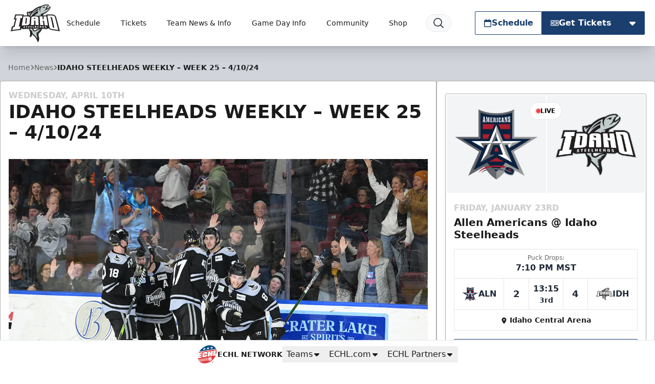

--- FILE ---
content_type: text/html; charset=utf-8
request_url: https://www.google.com/recaptcha/api2/aframe
body_size: 264
content:
<!DOCTYPE HTML><html><head><meta http-equiv="content-type" content="text/html; charset=UTF-8"></head><body><script nonce="tb9znA1jkr1Ud6LUIeNwbA">/** Anti-fraud and anti-abuse applications only. See google.com/recaptcha */ try{var clients={'sodar':'https://pagead2.googlesyndication.com/pagead/sodar?'};window.addEventListener("message",function(a){try{if(a.source===window.parent){var b=JSON.parse(a.data);var c=clients[b['id']];if(c){var d=document.createElement('img');d.src=c+b['params']+'&rc='+(localStorage.getItem("rc::a")?sessionStorage.getItem("rc::b"):"");window.document.body.appendChild(d);sessionStorage.setItem("rc::e",parseInt(sessionStorage.getItem("rc::e")||0)+1);localStorage.setItem("rc::h",'1769228397922');}}}catch(b){}});window.parent.postMessage("_grecaptcha_ready", "*");}catch(b){}</script></body></html>

--- FILE ---
content_type: application/javascript; charset=utf-8
request_url: https://fundingchoicesmessages.google.com/f/AGSKWxUU9a9vtJGemQK5G1KRMj6e1m5HRMKPapCb1l0aUpvLIkrFR5r9UFTlj81SXXJK0jB_zGtKoxXhpE2R4Y5C9PVYbdzy4BG9HhjyEnUqwiOLWCxBmKh0uhWjwdlzN664jzKKQjDMM0CwDWW0PjULRyVL-jqc-4ErtZtKmxUFYUkgSyy3Di-y3F5vaLGQ/_/ad_manage..link/ads//adspending01./adprove_.adru.
body_size: -1289
content:
window['0b7f23d0-bf70-45b1-98dd-19ef69691a47'] = true;